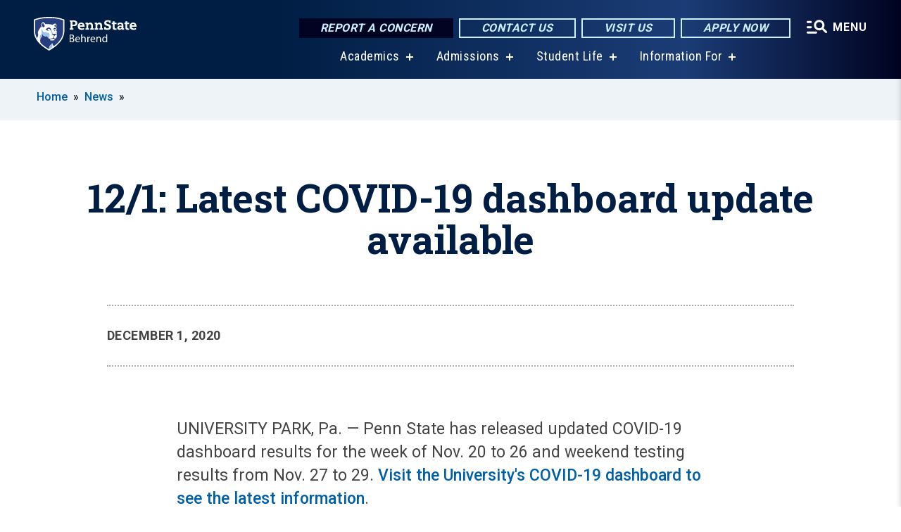

--- FILE ---
content_type: text/html; charset=UTF-8
request_url: https://behrend.psu.edu/story/55436/2020/12/01/121-latest-covid-19-dashboard-update-available
body_size: 11311
content:
<!DOCTYPE html>
<html  lang="en" dir="ltr" prefix="content: http://purl.org/rss/1.0/modules/content/  dc: http://purl.org/dc/terms/  foaf: http://xmlns.com/foaf/0.1/  og: http://ogp.me/ns#  rdfs: http://www.w3.org/2000/01/rdf-schema#  schema: http://schema.org/  sioc: http://rdfs.org/sioc/ns#  sioct: http://rdfs.org/sioc/types#  skos: http://www.w3.org/2004/02/skos/core#  xsd: http://www.w3.org/2001/XMLSchema# ">
  <head>
    <meta charset="utf-8" />
<meta name="description" content="Penn State has released updated COVID-19 dashboard results for the week of Nov. 20 to 26 and weekend testing results from Nov. 27 to 29." />
<meta name="abstract" content="Penn State has released updated COVID-19 dashboard results for the week of Nov. 20 to 26 and weekend testing results from Nov. 27 to 29." />
<link rel="canonical" href="https://behrend.psu.edu/story/55436/2020/12/01/121-latest-covid-19-dashboard-update-available" />
<link rel="shortlink" href="https://behrend.psu.edu/node/55436" />
<meta property="og:site_name" content="Penn State Behrend" />
<meta property="og:type" content="article" />
<meta property="og:url" content="https://behrend.psu.edu/story/55436/2020/12/01/121-latest-covid-19-dashboard-update-available" />
<meta property="og:title" content="12/1: Latest COVID-19 dashboard update available" />
<meta name="Generator" content="Drupal 10 (https://www.drupal.org)" />
<meta name="MobileOptimized" content="width" />
<meta name="HandheldFriendly" content="true" />
<meta name="viewport" content="width=device-width, initial-scale=1.0" />
<link rel="icon" href="/profiles/psucampus/themes/psu_sub/favicon.ico" type="image/vnd.microsoft.icon" />

    <title>12/1: Latest COVID-19 dashboard update available | Penn State Behrend</title>
    <link rel="stylesheet" media="all" href="/sites/behrend/files/css/css_TVfIzvhMeUzcA281ovV2cMyGgQsdjSUT-osY8v7ZXqo.css?delta=0&amp;language=en&amp;theme=psu_sub&amp;include=eJxlj0kOwjAMRS9UyIqbILG0nNSNogyObJeK2zO2FLH77_lLtj2zqQl2NwlWWljyEDKNyVhO0MscU4OOIUNqIzUDXzhkt4chMsdCEJTcOz7SBY2kovxMG3911zlg7bPCug4MfSF1K5-feCzJ77qRHrdeyW3m8DGvnt7UqDqPSsNCfmKp4LcH_8wdjTxkYw" />
<link rel="stylesheet" media="all" href="/sites/behrend/files/css/css_mXeg0PbWZDj-dOx_wGBfIOxG8PT2IPLxaKMrcHvnjQ0.css?delta=1&amp;language=en&amp;theme=psu_sub&amp;include=eJxlj0kOwjAMRS9UyIqbILG0nNSNogyObJeK2zO2FLH77_lLtj2zqQl2NwlWWljyEDKNyVhO0MscU4OOIUNqIzUDXzhkt4chMsdCEJTcOz7SBY2kovxMG3911zlg7bPCug4MfSF1K5-feCzJ77qRHrdeyW3m8DGvnt7UqDqPSsNCfmKp4LcH_8wdjTxkYw" />
<link rel="stylesheet" media="all" href="https://use.fontawesome.com/releases/v5.8.1/css/all.css" />

    
    <!-- Begin Google fonts -->
    <link href="//fonts.googleapis.com/css2?family=Roboto+Condensed:ital,wght@0,400;0,700;1,400;1,700&amp;family=Roboto+Slab:wght@100;300;400;500;700&amp;family=Roboto:wght@400;500;700;900&amp;family=Open+Sans:ital,wght@0,300;0,400;0,600;0,700;0,800;1,300;1,400;1,600;1,700;1,800" rel="stylesheet" />
    <!-- End Google fonts -->
    <!-- Google Tag Manager -->
    <script>(function(w,d,s,l,i){w[l]=w[l]||[];w[l].push({'gtm.start':
    new Date().getTime(),event:'gtm.js'});var f=d.getElementsByTagName(s)[0],
    j=d.createElement(s),dl=l!='dataLayer'?'&l='+l:'';j.async=true;j.src=
    '//www.googletagmanager.com/gtm.js?id='+i+dl;f.parentNode.insertBefore(j,f);
    })(window,document,'script','dataLayer','GTM-5CXSN6');</script>
    <!-- End Google Tag Manager -->
  </head>
  <body class="path-node page-node-type-news-article has-glyphicons">
    <!-- Google Tag Manager (noscript) -->
    <noscript><iframe src="//www.googletagmanager.com/ns.html?id=GTM-5CXSN6"
    height="0" width="0" style="display:none;visibility:hidden"></iframe></noscript>
    <!-- End Google Tag Manager (noscript) -->
    <nav id="skip-link" aria-label="skip-link">
      <a href="#main-content" class="visually-hidden focusable skip-link">
        Skip to main content
      </a>
    </nav>
    
      <div class="dialog-off-canvas-main-canvas" data-off-canvas-main-canvas>
    
      <header>
    <div class="overlay"></div>
    <div class="header-wrap">
      <div id="alerts-wrap">
      </div>
      <nav id="navigation">
        <div class="container-psu-main">
          <div class="brand" id="brand">
            <a href="/" class="header-logo">
              <img src="/sites/behrend/files/logos/PSU_EBO_RGB_2C.svg" alt="Penn State Behrend" title="" id="header-logo">
            </a>
            <div class="header-buttons">
              <div class="btn-wrap">
                <a href="https://universityethics.psu.edu/reporting-at-penn-state" class="button hotline-button">Report a Concern</a>
                                    
        <a href="/about-the-college/people-and-departments" class="button gradient-button cta-button">Contact Us</a>
        <a href="/admission/visit-behrend-overview" class="button gradient-button cta-button">Visit Us</a>
        <a href="/admissions-financial-aid/apply" class="button gradient-button cta-button">Apply Now</a>
  


                                <div class="more-menu-buttons">
                  <button class="hamburger hamburger--arrow-r open-dialog" type="button">
                    <span class="hamburger-box">
                      <svg role="img" aria-label="Expand menu" viewBox="0 0 24 24" xmlns="http://www.w3.org/2000/svg" xmlns:xlink="http://www.w3.org/1999/xlink"><title id="Icon-navSearch-:R4qlnaja:">navSearch icon</title><path fill="#fff" d="M3.02171 18.2822C2.73223 18.2822 2.48957 18.1843 2.29374 17.9885C2.09791 17.7927 2 17.55 2 17.2605C2 16.9711 2.09791 16.7284 2.29374 16.5326C2.48957 16.3367 2.73223 16.2388 3.02171 16.2388H11.1954C11.4849 16.2388 11.7275 16.3367 11.9234 16.5326C12.1192 16.7284 12.2171 16.9711 12.2171 17.2605C12.2171 17.55 12.1192 17.7927 11.9234 17.9885C11.7275 18.1843 11.4849 18.2822 11.1954 18.2822H3.02171ZM3.02171 13.1737C2.73223 13.1737 2.48957 13.0758 2.29374 12.8799C2.09791 12.6841 2 12.4415 2 12.152C2 11.8625 2.09791 11.6198 2.29374 11.424C2.48957 11.2282 2.73223 11.1303 3.02171 11.1303H6.08685C6.37633 11.1303 6.61899 11.2282 6.81482 11.424C7.01064 11.6198 7.10856 11.8625 7.10856 12.152C7.10856 12.4415 7.01064 12.6841 6.81482 12.8799C6.61899 13.0758 6.37633 13.1737 6.08685 13.1737H3.02171ZM3.02171 8.06513C2.73223 8.06513 2.48957 7.96722 2.29374 7.77139C2.09791 7.57556 2 7.33291 2 7.04342C2 6.75394 2.09791 6.51128 2.29374 6.31545C2.48957 6.11963 2.73223 6.02171 3.02171 6.02171H6.08685C6.37633 6.02171 6.61899 6.11963 6.81482 6.31545C7.01064 6.51128 7.10856 6.75394 7.10856 7.04342C7.10856 7.33291 7.01064 7.57556 6.81482 7.77139C6.61899 7.96722 6.37633 8.06513 6.08685 8.06513H3.02171ZM14.2605 15.2171C12.8472 15.2171 11.6424 14.719 10.6462 13.7229C9.65006 12.7267 9.15198 11.5219 9.15198 10.1086C9.15198 8.69519 9.65006 7.49042 10.6462 6.49425C11.6424 5.49808 12.8472 5 14.2605 5C15.6739 5 16.8787 5.49808 17.8748 6.49425C18.871 7.49042 19.3691 8.69519 19.3691 10.1086C19.3691 10.6024 19.2967 11.092 19.152 11.5773C19.0072 12.0626 18.7901 12.5096 18.5006 12.9183L21.719 16.1367C21.9063 16.324 22 16.5624 22 16.8519C22 17.1413 21.9063 17.3797 21.719 17.567C21.5317 17.7544 21.2933 17.848 21.0038 17.848C20.7143 17.848 20.4759 17.7544 20.2886 17.567L17.0702 14.3487C16.6616 14.6381 16.2146 14.8553 15.7292 15C15.2439 15.1447 14.7544 15.2171 14.2605 15.2171ZM14.2605 13.1737C15.112 13.1737 15.8357 12.8757 16.4317 12.2797C17.0277 11.6837 17.3257 10.96 17.3257 10.1086C17.3257 9.25713 17.0277 8.53342 16.4317 7.93742C15.8357 7.34142 15.112 7.04342 14.2605 7.04342C13.4091 7.04342 12.6854 7.34142 12.0894 7.93742C11.4934 8.53342 11.1954 9.25713 11.1954 10.1086C11.1954 10.96 11.4934 11.6837 12.0894 12.2797C12.6854 12.8757 13.4091 13.1737 14.2605 13.1737Z"></path></svg>
                    </span>
                    <span class="more-text">MENU</span>
                  </button>
                </div>
              </div>
            </div>
                              <ul class="main-nav">
          <li class="has-submenu title-xx-small">
            <a href="/academics" data-drupal-link-system-path="node/26529">Academics</a>
              <div class="dropdown-content">
          <div class="submenu-links">
            <ul>
                                      <li class="menu_link title-xx-small">
                                <a href="/academics/academic-programs/majors-minors" data-drupal-link-system-path="node/24420">Majors and Minors</a>
              </li>
                                      <li class="menu_link title-xx-small">
                                <a href="/graduate-programs" data-drupal-link-system-path="node/56546">Graduate Programs</a>
              </li>
                                      <li class="menu_link title-xx-small">
                                <a href="/academics/academic-programs/open-lab-student-experience" data-drupal-link-system-path="node/31386">Open Lab Learning</a>
              </li>
                                      <li class="menu_link title-xx-small">
                                <a href="/research" data-drupal-link-system-path="node/54396">Research Opportunities</a>
              </li>
                                      <li class="menu_link title-xx-small">
                                <a href="/school-of-business" data-drupal-link-system-path="node/26484">Black School of Business</a>
              </li>
                                      <li class="menu_link title-xx-small">
                                <a href="/school-of-engineering" data-drupal-link-system-path="node/26512">School of Engineering</a>
              </li>
                                      <li class="menu_link title-xx-small">
                                <a href="/school-of-humanities-social-sciences" data-drupal-link-system-path="node/26475">School of Humanities and Social Sciences</a>
              </li>
                                      <li class="menu_link title-xx-small">
                                <a href="/school-of-science" data-drupal-link-system-path="node/26502">School of Science</a>
              </li>
                                      <li class="menu_link title-xx-small">
                                <a href="/school-of-science/academic-programs/nursing" data-drupal-link-system-path="node/26072">Nursing Program</a>
              </li>
                        </ul>
          </div>
        </div>
          </li>
          <li class="has-submenu title-xx-small">
            <a href="/admission" data-drupal-link-system-path="node/26535">Admissions</a>
              <div class="dropdown-content">
          <div class="submenu-links">
            <ul>
                                      <li class="menu_link title-xx-small">
                                <a href="/about-the-college" data-drupal-link-system-path="node/67876">About Penn State Behrend</a>
              </li>
                                      <li class="menu_link title-xx-small">
                                <a href="/admissions-financial-aid/undergraduate-admissions/first-year-students" data-drupal-link-system-path="node/24492">First-Year Students</a>
              </li>
                                      <li class="menu_link title-xx-small">
                                <a href="/admissions-financial-aid/undergraduate-admissions/transfer-students" data-drupal-link-system-path="node/24491">Transfer Students</a>
              </li>
                                      <li class="menu_link title-xx-small">
                                <a href="/admissions-financial-aid/undergraduate-admissions/penn-state-behrend-welcomes-international-students" data-drupal-link-system-path="node/24359">International Students</a>
              </li>
                                      <li class="menu_link title-xx-small">
                                <a href="/admissions-financial-aid/undergraduate-admissions/change-of-campus" data-drupal-link-system-path="node/24607">Change of Campus Students</a>
              </li>
                                      <li class="menu_link title-xx-small">
                                <a href="/admissions-financial-aid/adult-admissions" data-drupal-link-system-path="node/23810">Adult Learners</a>
              </li>
                                      <li class="menu_link title-xx-small">
                                <a href="/admissions-financial-aid/graduate-programs">Graduate Students</a>
              </li>
                                      <li class="menu_link title-xx-small">
                                <a href="/admissions-financial-aid/apply" data-drupal-link-system-path="node/24493">Applying to Behrend</a>
              </li>
                                      <li class="menu_link title-xx-small">
                                <a href="/tuition-and-financial-aid" data-drupal-link-system-path="node/26543">Tuition and Financial Aid</a>
              </li>
                        </ul>
          </div>
        </div>
          </li>
          <li class="has-submenu title-xx-small">
            <a href="/student-life" data-drupal-link-system-path="node/26547">Student Life</a>
              <div class="dropdown-content">
          <div class="submenu-links">
            <ul>
                                      <li class="menu_link title-xx-small">
                                <a href="/student-life/commuter-life" data-drupal-link-system-path="node/23729">Commuter Life</a>
              </li>
                                      <li class="menu_link title-xx-small">
                                <a href="/student-life/housing-and-residence-life/residence-life" data-drupal-link-system-path="node/24585">Residence Life</a>
              </li>
                                      <li class="menu_link title-xx-small">
                                <a href="https://liveon.psu.edu/behrend/dining">Dining on Campus</a>
              </li>
                                      <li class="menu_link title-xx-small">
                                <a href="https://www.psblions.com/landing/index">Athletics and Recreation</a>
              </li>
                                      <li class="menu_link title-xx-small">
                                <a href="/student-life/student-leadership-and-involvement" data-drupal-link-system-path="node/24398">Clubs and Activities</a>
              </li>
                                      <li class="menu_link title-xx-small">
                                <a href="/student-life/educational-equity-and-diversity" data-drupal-link-system-path="node/26631">Diversity and Belonging</a>
              </li>
                                      <li class="menu_link title-xx-small">
                                <a href="/student-life/student-services" data-drupal-link-system-path="node/24037">Student Services</a>
              </li>
                                      <li class="menu_link title-xx-small">
                                <a href="/student-life/student-services/campus-safety" data-drupal-link-system-path="node/24388">Safety on Campus</a>
              </li>
                        </ul>
          </div>
        </div>
          </li>
          <li class="has-submenu title-xx-small">
            <a href="">Information For</a>
              <div class="dropdown-content">
          <div class="submenu-links">
            <ul>
                                      <li class="menu_link title-xx-small">
                                <a href="/future-students" data-drupal-link-system-path="node/26558">Future Students</a>
              </li>
                                      <li class="menu_link title-xx-small">
                                <a href="/current-students" data-drupal-link-system-path="node/26555">Current Students</a>
              </li>
                                      <li class="menu_link title-xx-small">
                                <a href="/faculty-staff" data-drupal-link-system-path="node/26560">Faculty &amp; Staff</a>
              </li>
                                      <li class="menu_link title-xx-small">
                                <a href="/alumni" data-drupal-link-system-path="node/23841">Alumni</a>
              </li>
                                      <li class="menu_link title-xx-small">
                                <a href="/giving" data-drupal-link-system-path="node/55891">Donors &amp; Friends</a>
              </li>
                                      <li class="menu_link title-xx-small">
                                <a href="/business-and-community-partners" data-drupal-link-system-path="node/26805">Business &amp; Community Partners</a>
              </li>
                                      <li class="menu_link title-xx-small">
                                <a href="/admission/visit-penn-state-behrend/directions-to-campus" data-drupal-link-system-path="node/24358">Visitors</a>
              </li>
                        </ul>
          </div>
        </div>
          </li>
    </ul>


                      </div>
        </div>
      </nav>
    </div>
        <div class="dialog full-menu-wrap" role="dialog" aria-labelledby="dialog-title" aria-describedby="dialog-description" inert>
      <div id="dialog-title" class="sr-only">Full site navigation menu</div>
      <p id="dialog-description" class="sr-only">This dialog contains the full navigation menu for this site.</p>
      <nav class="full-menu">
        <a href="/" class="full-menu-mark"><img src="/sites/behrend/files/logos/PSU_EBO_RGB_2C_M.svg" alt="Penn State Behrend" title="" /></a>
        <button class="full-menu-close close-dialog icon-cancel" aria-label="Close Navigation"><span>Close</span></button>
                  <div class="search-block-form google-cse block block-search block-search-form-block" data-drupal-selector="search-block-form" novalidate="novalidate" id="block-search-form" role="search">
  
    
        
  <form block="block-search-form" action="/search/cse" method="get" id="search-block-form" accept-charset="UTF-8" class="search-form">
    <div class="form-item js-form-item form-type-search js-form-type-search form-item-keys js-form-item-keys form-no-label form-group">
      <label for="edit-keys" class="control-label sr-only">Search</label>
  
  
  <div class="input-group"><input title="Enter the terms you wish to search for." data-drupal-selector="edit-keys" class="form-search form-control" placeholder="Search" type="search" id="edit-keys" name="keys" value="" size="10" maxlength="128" /><span class="input-group-btn"><button type="submit" value="Search" class="button js-form-submit form-submit btn-primary btn icon-only"><span class="sr-only">Search</span><span class="icon glyphicon glyphicon-search" aria-hidden="true"></span></button></span></div>

  
  
      <div id="edit-keys--description" class="description help-block">
      Enter the terms you wish to search for.
    </div>
  </div>
<div class="form-actions form-group js-form-wrapper form-wrapper" data-drupal-selector="edit-actions" id="edit-actions"></div>

    <div class="search-type clearfix">
      <fieldset>
        <legend class="element-invisible">Search type:</legend>
        <div id="search-type" class="form-radios">
          <div class="form-item form-type-radio form-item-search-type">
            <input type="radio" id="-search-type-campussite" name="search_type" value="/search/cse"
              checked class="form-radio search-type-campussite">
            <label class="option" for="-search-type-campussite">Penn State Behrend</label>
          </div>
          <div class="form-item form-type-radio form-item-search-type">
            <input type="radio" id="-search-type-campus-people" name="search_type" value="/campus-directory/results"
               class="form-radio search-type-campus-people">
            <label class="option" for="-search-type-campus-people">Campus Directory </label>
          </div>
          <div class="form-item"></div>
          <div class="form-item form-type-radio form-item-search-type">
            <input type="radio" id="-search-type-wwwpsuedu" name="search_type" value="/search/all"
               class="form-radio search-type-wwwpsuedu">
            <label class="option" for="-search-type-wwwpsuedu">Penn State (all websites)</label>
          </div>
          <div class="form-item form-type-radio form-item-search-type">
            <input type="radio" id="-search-type-people" name="search_type" value="https://directory.psu.edu/?userId="
               class="form-radio search-type-people">
            <label class="option" for="-search-type-people">Penn State Directory </label>
          </div>
        </div>
      </fieldset>
    </div>
  </form>

  </div>

                <div class="cta-container">
          <div class="wrap-cta">
            <a href="https://universityethics.psu.edu/reporting-at-penn-state" class="button hotline-button">Report a Concern</a>
                          
        <a href="/about-the-college/people-and-departments" class="button gradient-button cta-button">Contact Us</a>
        <a href="/admission/visit-behrend-overview" class="button gradient-button cta-button">Visit Us</a>
        <a href="/admissions-financial-aid/apply" class="button gradient-button cta-button">Apply Now</a>
  


                      </div>
        </div>
                      <ul class="main-nav">
          <li class="has-submenu title-small">
            <a href="/this-is-penn-state-behrend" data-drupal-link-system-path="node/26523">This is Penn State Behrend</a>
              <div class="dropdown-content">
          <div class="submenu-links">
            <ul>
                                      <li class="menu_link title-xx-small">
                                <a href="/about-the-college" data-drupal-link-system-path="node/67876">About Penn State Behrend</a>
              </li>
                                      <li class="menu_link title-xx-small">
                                <a href="/about-the-college/college-strategy/behrend-open-lab" data-drupal-link-system-path="node/57441">Behrend as an Open Lab</a>
              </li>
                                      <li class="menu_link title-xx-small">
                                <a href="/about-the-college/behrend-best-value" data-drupal-link-system-path="node/69476">Behrend: A Best Value</a>
              </li>
                                      <li class="menu_link title-xx-small">
                                <a href="/about-the-college/college-strategy/vision-behrend-graduate" data-drupal-link-system-path="node/46286">Vision of a Behrend Graduate</a>
              </li>
                                      <li class="menu_link title-xx-small">
                                <a href="/news-events/calendars" data-drupal-link-system-path="node/23706">College Calendars</a>
              </li>
                                      <li class="menu_link title-xx-small">
                                <a href="/about-the-college/college-leadership" data-drupal-link-system-path="node/24608">College Leadership</a>
              </li>
                                      <li class="menu_link title-xx-small">
                                <a href="/about-the-college/people-and-departments" data-drupal-link-system-path="node/23187">People and Departments</a>
              </li>
                                      <li class="menu_link title-xx-small">
                                <a href="/admission/visit-penn-state-behrend" data-drupal-link-system-path="node/30856">Visit Behrend</a>
              </li>
                                      <li class="menu_link title-xx-small">
                                <a href="/giving" data-drupal-link-system-path="node/55891">Give to Behrend</a>
              </li>
                        </ul>
          </div>
        </div>
          </li>
          <li class="has-submenu title-small">
            <a href="/academics" data-drupal-link-system-path="node/26529">Academics</a>
              <div class="dropdown-content">
          <div class="submenu-links">
            <ul>
                                      <li class="menu_link title-xx-small">
                                <a href="/academics/academic-programs/majors-minors" data-drupal-link-system-path="node/24420">Majors and Minors</a>
              </li>
                                      <li class="menu_link title-xx-small">
                                <a href="/academics/academic-services/academic-advising/division-of-undergraduate-studies" data-drupal-link-system-path="node/22514">Exploratory (Undeclared)</a>
              </li>
                                      <li class="menu_link title-xx-small">
                                <a href="/academics/academic-services/adult" data-drupal-link-system-path="node/24575">Adult Learner Programs</a>
              </li>
                                      <li class="menu_link title-xx-small">
                                <a href="/graduate-programs" data-drupal-link-system-path="node/56546">Graduate Programs</a>
              </li>
                                      <li class="menu_link title-xx-small">
                                <a href="/academics/academic-services/academic-advising" data-drupal-link-system-path="node/34022">Academic Advising</a>
              </li>
                                      <li class="menu_link title-xx-small">
                                <a href="/academics/academic-services/career-services" data-drupal-link-system-path="node/68966">Career Services</a>
              </li>
                                      <li class="menu_link title-xx-small">
                                <a href="/academics/academic-services/college-registrar" data-drupal-link-system-path="node/23945">College Registrar</a>
              </li>
                        </ul>
          </div>
        </div>
          </li>
          <li class="has-submenu title-small">
            <a href="/admission" data-drupal-link-system-path="node/26535">Admissions and Aid</a>
              <div class="dropdown-content">
          <div class="submenu-links">
            <ul>
                                      <li class="menu_link title-xx-small">
                                <a href="/about-the-college/at-a-glance" data-drupal-link-system-path="node/24360">Penn State Behrend At A Glance</a>
              </li>
                                      <li class="menu_link title-xx-small">
                                <a href="/admission/undergraduate-admissions" data-drupal-link-system-path="node/23809">Undergraduate Admissions</a>
              </li>
                                      <li class="menu_link title-xx-small">
                                <a href="/graduate-programs/contact-graduate-admissions" data-drupal-link-system-path="node/56636">Graduate Admissions</a>
              </li>
                                      <li class="menu_link title-xx-small">
                                <a href="/admission/visit-behrend-overview" data-drupal-link-system-path="node/24597">Visiting Behrend</a>
              </li>
                                      <li class="menu_link title-xx-small">
                                <a href="/admissions-financial-aid/apply" data-drupal-link-system-path="node/24493">Applying to Behrend</a>
              </li>
                                      <li class="menu_link title-xx-small">
                                <a href="/tuition-and-financial-aid" data-drupal-link-system-path="node/26543">Tuition and Financial Aid</a>
              </li>
                        </ul>
          </div>
        </div>
          </li>
          <li class="has-submenu title-small">
            <a href="/student-life" data-drupal-link-system-path="node/26547">Student Life</a>
              <div class="dropdown-content">
          <div class="submenu-links">
            <ul>
                                      <li class="menu_link title-xx-small">
                                <a href="/student-life/housing-and-residence-life/on-campus-housing" data-drupal-link-system-path="node/33895">On-Campus Housing</a>
              </li>
                                      <li class="menu_link title-xx-small">
                                <a href="/student-life/commuter-life/off-campus-housing" data-drupal-link-system-path="node/24287">Off-Campus Housing</a>
              </li>
                                      <li class="menu_link title-xx-small">
                                <a href="/student-life/commuter-life" data-drupal-link-system-path="node/23729">Commuter Resources</a>
              </li>
                                      <li class="menu_link title-xx-small">
                                <a href="https://liveon.psu.edu/behrend/dining">Dining on Campus</a>
              </li>
                                      <li class="menu_link title-xx-small">
                                <a href="https://www.psblions.com/information/intramurals-facilities/Facilities">Fitness and Recreation</a>
              </li>
                                      <li class="menu_link title-xx-small">
                                <a href="/student-life/student-leadership-and-involvement" data-drupal-link-system-path="node/24398">Student Activities</a>
              </li>
                                      <li class="menu_link title-xx-small">
                                <a href="/student-life/student-services/campus-safety" data-drupal-link-system-path="node/24388">Safety on Campus</a>
              </li>
                        </ul>
          </div>
        </div>
          </li>
          <li class="nobtn title-small">
            <a href="https://www.psblions.com" target="_blank">Athletics</a>
          </li>
          <li class="has-submenu title-small">
            <a href="/research-outreach" data-drupal-link-system-path="node/26732">Research and Outreach</a>
              <div class="dropdown-content">
          <div class="submenu-links">
            <ul>
                                      <li class="menu_link title-xx-small">
                                <a href="/research" data-drupal-link-system-path="node/54396">Research</a>
              </li>
                                      <li class="menu_link title-xx-small">
                                <a href="/research-outreach/faculty-research" data-drupal-link-system-path="node/24368">Faculty Research</a>
              </li>
                                      <li class="menu_link title-xx-small">
                                <a href="/research-outreach/student-research" data-drupal-link-system-path="node/24550">Student Research</a>
              </li>
                                      <li class="menu_link title-xx-small">
                                <a href="/outreach" data-drupal-link-system-path="node/54401">Outreach</a>
              </li>
                                      <li class="menu_link title-xx-small">
                                <a href="/research-outreach/ignite-erie/innovation-commons" data-drupal-link-system-path="node/24262">James R. Meehl Innovation Commons</a>
              </li>
                                      <li class="menu_link title-xx-small">
                                <a href="https://knowledgepark.psu.edu/">Knowledge Park</a>
              </li>
                                      <li class="menu_link title-xx-small">
                                <a href="/research-outreach/youth-education-outreach" data-drupal-link-system-path="node/41806">K-12 Education Outreach</a>
              </li>
                                      <li class="menu_link title-xx-small">
                                <a href="https://seagrant.psu.edu/">Pennsylvania Sea Grant</a>
              </li>
                        </ul>
          </div>
        </div>
          </li>
    </ul>


                <div class="links-menus">
          <div class="audience-menu">
                                      <h4 class="title-xx-small">Find Information For:</h4>
                
              <ul block="block-psu-sub-information-menu" class="menu">
              <li class="title-small">
        <a href="/future-students" data-drupal-link-system-path="node/26558">Future Students</a>
              </li>
          <li class="title-small">
        <a href="/current-students" data-drupal-link-system-path="node/26555">Current Students</a>
              </li>
          <li class="title-small">
        <a href="/faculty-staff" data-drupal-link-system-path="node/26560">Faculty &amp; Staff</a>
              </li>
          <li class="title-small">
        <a href="/alumni" data-drupal-link-system-path="node/23841">Alumni</a>
              </li>
          <li class="title-small">
        <a href="/giving" data-drupal-link-system-path="node/55891">Donors &amp; Friends</a>
              </li>
          <li class="title-small">
        <a href="/business-and-community-partners" data-drupal-link-system-path="node/26805">Business &amp; Community Partners</a>
              </li>
          <li class="title-small">
        <a href="/admission/visit-penn-state-behrend/directions-to-campus" data-drupal-link-system-path="node/24358">Visitors</a>
              </li>
        </ul>
  



                      </div>
          <div class="helpful-links-menu">
                                      <h4 class="title-xx-small">Helpful Links</h4>
                
              <ul block="block-psu-sub-helpful-links-menu" class="menu">
              <li class="title-x-small">
        <a href="https://behrend.psu.edu/map">Campus Map</a>
              </li>
          <li class="title-x-small">
        <a href="https://www.youvisit.com/tour/psueriebehrend?pl=v">Virtual Campus Tour</a>
              </li>
          <li class="title-x-small">
        <a href="/admission/visit-penn-state-behrend/directions-to-campus" data-drupal-link-system-path="node/24358">Directions to Campus</a>
              </li>
          <li class="title-x-small">
        <a href="/general-services/parking" data-drupal-link-system-path="node/24285">Parking on Campus</a>
              </li>
          <li class="title-x-small">
        <a href="/student-life/student-services/campus-safety" data-drupal-link-system-path="node/24388">Safety on Campus</a>
              </li>
          <li class="title-x-small">
        <a href="https://behrendblog.com/">Behrend Blog</a>
              </li>
          <li class="title-x-small">
        <a href="/news-events/calendars" data-drupal-link-system-path="node/23706">Calendars</a>
              </li>
          <li class="title-x-small">
        <a href="/about-the-college/people-and-departments" data-drupal-link-system-path="node/23187">Directories</a>
              </li>
        </ul>
  



                      </div>
        </div>
        <div class="social-menu">
                                <h4 class="title-x-small">Connect With Us</h4>
            <section id="block-header-social-media-block" class="block block-psucampus-core block-social-media-block clearfix">
  
    

      <div class="content social-icon-wrapper"><ul class="social-share-list"><li class="social-share-list__item"><a href="https://www.facebook.com/pennstatebehrend" class="prototype-icon prototype-icon-social-facebook" title="Facebook"><span class="social-icon-text">Facebook</span></a></li><li class="social-share-list__item"><a href="https://www.instagram.com/psbehrend" class="prototype-icon prototype-icon-social-instagram" title="Instagram"><span class="social-icon-text">Instagram</span></a></li><li class="social-share-list__item"><a href="https://www.linkedin.com/school/pennstatebehrend/" class="prototype-icon prototype-icon-social-linkedin" title="LinkedIn"><span class="social-icon-text">LinkedIn</span></a></li><li class="social-share-list__item"><a href="https://www.tiktok.com/@psbehrend" class="prototype-icon prototype-icon-social-tiktok" title="TikTok"><img src="https://behrend.psu.edu/profiles/psucampus/themes/psu_sub/images/tiktok.svg" class="svg tiktok" alt="TikTok" /><span class="social-icon-text">TikTok</span></a></li><li class="social-share-list__item"><a href="https://www.youtube.com/PennStateBehrend1" class="prototype-icon prototype-icon-social-youtube" title="YouTube"><span class="social-icon-text">YouTube</span></a></li></ul></div>
  </section>


                  </div>
      </nav>
    </div>
      </header>
  
  <section id="preface-outer-wrapper" class="outer-wrapper clearfix" role="main" aria-label="features">
    <div id="preface-layout" class="preface-layout inner-wrapper clearfix">
      <div id="preface-first" class="region--preface-first">
          <div class="region region-preface-first">
    <section id="block-psu-sub-breadcrumbs" class="block block-system block-system-breadcrumb-block">
        <ol class="breadcrumb">
          <li >
                  <a href="/">Home</a>
              </li>
          <li >
                  <a href="/news">News</a>
              </li>
      </ol>

  </section>


  </div>

      </div>
    </div>
  </section>
  



    
  <div role="main" class="main-container container js-quickedit-main-content">
    <div id="main-layout" class="main-layout inner-wrapper clearfix">
      <div class="row main-layout-row">
                                              <div class="col-sm-12 no-sidebars" id="heading">
                <div class="region region-header">
    <div data-drupal-messages-fallback class="hidden"></div>
  <div id="page-title-wrapper" role="main" aria-label="title">
  
      <h1 class="page-header">
<span>12/1: Latest COVID-19 dashboard update available</span>
</h1>
    
</div>


  </div>

            </div>
                  
                        
        <section class="col-sm-12 no-sidebars">

                                              
                      
                                <a id="main-content"></a>
              <div class="region region-content">
      <article about="/story/55436/2020/12/01/121-latest-covid-19-dashboard-update-available" class="node news-article node-news-article full clearfix">

  
  
  <div class="content">
    
<div  class="field group-dateline">
    <span class="post-date">December 1, 2020</span>
  </div>
            <div class="field field--name-body field--type-text-with-summary field--label-hidden field--item"><p>UNIVERSITY PARK, Pa. — Penn State has released updated COVID-19 dashboard results for the week of Nov. 20 to 26 and weekend testing results from Nov. 27 to 29. <a href="https://app.powerbi.com/view?r=eyJrIjoiMDFhMzI2YzQtNmQwNC00YjgzLWFjMzAtZmFlNGQyZGZiZGJhIiwidCI6IjdjZjQ4ZDQ1LTNkZGItNDM4OS1hOWMxLWMxMTU1MjZlYjUyZSIsImMiOjF9" target="_blank" title="Original URL: https://app.powerbi.com/view?r=eyJrIjoiMDFhMzI2YzQtNmQwNC00YjgzLWFjMzAtZmFlNGQyZGZiZGJhIiwidCI6IjdjZjQ4ZDQ1LTNkZGItNDM4OS1hOWMxLWMxMTU1MjZlYjUyZSIsImMiOjF9. Click or tap if you trust this link.">Visit the University's COVID-19 dashboard to see the latest information</a>.</p>
<p>The University’s random testing program ended for the fall semester with the conclusion of in-person classes on Nov. 20. Information about available virus testing options at University Park and all other Penn State locations through Jan. 18 is available on the <a href="https://virusinfo.psu.edu/return-home#virustesting">University’s official coronavirus information website</a>.</p>
<p>The dashboard will continue to be updated on Tuesdays and Fridays through the end of the fall semester with the latest student and employee testing numbers for each campus.</p>
</div>
      
  </div>

</article>


  </div>

                  </section>

                
                      </div>
    </div>
  </div>

  <section id="postscript-outer-wrapper" class="outer-wrapper clearfix" role="complementary" aria-label="postscript features">
    <div id="postscript-layout" class="postscript-layout inner-wrapper clearfix">
      <div id="postscript-first" class="region--postscript-first">
          <div class="region region-postscript-first">
    <section id="block-content-tags" class="block block-psucampus-core block-content-tags clearfix">
  
      <h2 class="block-title">Tags</h2>
    

      <ul class="terms-links-container clearfix"><li class="social-bar__item"><a href="/topics/campus-life" class="term-link" title="Content tagged with Campus Life" hreflang="en">Campus Life</a></li><li class="social-bar__item"><a href="/topics/health-and-safety" class="term-link" title="Content tagged with Health and Safety" hreflang="en">Health and Safety</a></li><li class="social-bar__item"><a href="/tags/dashboard-updates" class="term-link" title="Content tagged with Dashboard updates" hreflang="en">Dashboard updates</a></li><li class="social-bar__item"><a href="/tags/coronavirus" class="term-link" title="Content tagged with coronavirus" hreflang="en">coronavirus</a></li></ul>
  </section>

<section id="block-related-content-teaser" class="block block-psucampus-core block-related-content-teaser-block clearfix">
  
      <h2 class="block-title">Related Content</h2>
    

      <div class="content count-6 form-group"><article about="/story/55571/2020/12/08/128-latest-covid-19-dashboard-update-available" class="node news-article node-news-article teaser-condensed node-teaser">

  <div class="content">
    <a href="/story/55571/2020/12/08/128-latest-covid-19-dashboard-update-available">
      <div class="field-type-image">
            </div>
              
                  <h2 class="node-title">
            
<span>12/8: Latest COVID-19 dashboard update available</span>

          </h2>
                
          </a>
  </div>


</article>
<article about="/story/55531/2020/12/04/124-latest-covid-19-dashboard-update-available" class="node news-article node-news-article teaser-condensed node-teaser">

  <div class="content">
    <a href="/story/55531/2020/12/04/124-latest-covid-19-dashboard-update-available">
      <div class="field-type-image">
            </div>
              
                  <h2 class="node-title">
            
<span>12/4: Latest COVID-19 dashboard update available</span>

          </h2>
                
          </a>
  </div>


</article>
<article about="/story/55376/2020/11/24/1124-covid-19-dashboard-updated-results-departure-weekend-testing" class="node news-article node-news-article teaser-condensed node-teaser">

  <div class="content">
    <a href="/story/55376/2020/11/24/1124-covid-19-dashboard-updated-results-departure-weekend-testing">
      <div class="field-type-image">
                <img src="/sites/behrend/files/styles/teaser_thumbnail/public/old20main-960x50020news20banner.jpg?itok=kTycRk52" width="780" height="439" alt="Old Main Bell Tower against Blue and White Sky" loading="lazy" typeof="foaf:Image" class="img-responsive" />



            </div>
              
                  <h2 class="node-title">
            
<span>11/24: COVID-19 dashboard updated with results from departure, weekend testing</span>

          </h2>
                
          </a>
  </div>


</article>
<article about="/story/55316/2020/11/20/1120-covid-19-dashboard-updated-person-portion-fall-semester-ends" class="node news-article node-news-article teaser-condensed node-teaser">

  <div class="content">
    <a href="/story/55316/2020/11/20/1120-covid-19-dashboard-updated-person-portion-fall-semester-ends">
      <div class="field-type-image">
                <img src="/sites/behrend/files/styles/teaser_thumbnail/public/penn20state20pillar20hub.jpg?itok=V8Q8NNZY" width="780" height="439" alt="The Pennsylvania State University seal in back of the HUB" loading="lazy" typeof="foaf:Image" class="img-responsive" />



            </div>
              
                  <h2 class="node-title">
            
<span>11/20: COVID-19 dashboard updated as in-person portion of fall semester ends</span>

          </h2>
                
          </a>
  </div>


</article>
<article about="/story/55231/2020/11/17/1117-covid-19-dashboard-updated-preliminary-results-weekend-testing" class="node news-article node-news-article teaser-condensed node-teaser">

  <div class="content">
    <a href="/story/55231/2020/11/17/1117-covid-19-dashboard-updated-preliminary-results-weekend-testing">
      <div class="field-type-image">
                <img src="/sites/behrend/files/styles/teaser_thumbnail/public/05720-20walkway20to20west20halls20quad20-20201510212020by20ann20taylor-schmidt20.jpg?itok=24Y9GQOn" width="780" height="439" alt="Walkway to West Halls Quad at Penn State University Park in Autumn" loading="lazy" typeof="foaf:Image" class="img-responsive" />



            </div>
              
                  <h2 class="node-title">
            
<span>11/17: COVID-19 dashboard updated with preliminary results from weekend testing</span>

          </h2>
                
          </a>
  </div>


</article>
<article about="/story/55166/2020/11/12/1113-latest-covid-19-dashboard-update-shows-slight-increase-active-cases" class="node news-article node-news-article teaser-condensed node-teaser">

  <div class="content">
    <a href="/story/55166/2020/11/12/1113-latest-covid-19-dashboard-update-shows-slight-increase-active-cases">
      <div class="field-type-image">
                <img src="/sites/behrend/files/styles/teaser_thumbnail/public/nittany-lion-pillar_1.jpg?itok=hOw95gWb" width="780" height="439" alt="Pillar in back of HUB" loading="lazy" typeof="foaf:Image" class="img-responsive" />



            </div>
              
                  <h2 class="node-title">
            
<span>11/13: Latest COVID-19 dashboard update shows slight increase in active cases</span>

          </h2>
                
          </a>
  </div>


</article>
</div>

  </section>


  </div>

      </div>
    </div>
  </section>

<footer id="footer-outer-wrapper" role="contentinfo">
  <div id="footer-layout-main" class="footer-layout inner-wrapper clearfix">
    <div id="footer-main" class="footer region--footer">
      <div class="footer-campus-data">
        <div class="map">
                      <a href="/" id="footer-campus-map" class="footer-campus-map">
              <img src="/sites/behrend/files/logos/Behrendfootermap.png" alt="Pennsylvania map showing Penn State&#039;s campuses with Penn State Behrend highlighted" title="" />
            </a>
                  </div>
        <div class="site-slogan body-x-small">
          <h3 class="org-name title-small">Penn State Behrend</h3>
          Penn State Erie, The Behrend College,&nbsp;offers the learning opportunities of a major research university in a welcoming, student-centered campus environment.

        </div>
        <div class="social">
                      <section id="block-social-media-block" class="block block-psucampus-core block-social-media-block clearfix">
  
    

      <div class="content social-icon-wrapper"><ul class="social-share-list"><li class="social-share-list__item"><a href="https://www.facebook.com/pennstatebehrend" class="prototype-icon prototype-icon-social-facebook" title="Facebook"><span class="social-icon-text">Facebook</span></a></li><li class="social-share-list__item"><a href="https://www.instagram.com/psbehrend" class="prototype-icon prototype-icon-social-instagram" title="Instagram"><span class="social-icon-text">Instagram</span></a></li><li class="social-share-list__item"><a href="https://www.linkedin.com/school/pennstatebehrend/" class="prototype-icon prototype-icon-social-linkedin" title="LinkedIn"><span class="social-icon-text">LinkedIn</span></a></li><li class="social-share-list__item"><a href="https://www.tiktok.com/@psbehrend" class="prototype-icon prototype-icon-social-tiktok" title="TikTok"><img src="https://behrend.psu.edu/profiles/psucampus/themes/psu_sub/images/tiktok.svg" class="svg tiktok" alt="TikTok" /><span class="social-icon-text">TikTok</span></a></li><li class="social-share-list__item"><a href="https://www.youtube.com/PennStateBehrend1" class="prototype-icon prototype-icon-social-youtube" title="YouTube"><span class="social-icon-text">YouTube</span></a></li></ul></div>
  </section>


                  </div>
        <div class="cta-container">
          <div class="wrap-cta">
                          
        <a href="/about-the-college/people-and-departments" class="button gradient-button cta-button">Contact Us</a>
        <a href="/admission/visit-behrend-overview" class="button gradient-button cta-button">Visit Us</a>
        <a href="/admissions-financial-aid/apply" class="button gradient-button cta-button">Apply Now</a>
  


                      </div>
        </div>
      </div>
      <div class="footer-menu">
                          <ul class="menu">
          <li class="title-x-small">
                <a href="/this-is-penn-state-behrend" data-drupal-link-system-path="node/26523">This is Penn State Behrend</a>
                  <ul inert>
                      <li class="title-xx-small">
                            <a href="/about-the-college/at-a-glance" data-drupal-link-system-path="node/24360">Behrend At A Glance</a>
            </li>
                      <li class="title-xx-small">
                            <a href="/about-the-college/college-strategy/vision-behrend-graduate" data-drupal-link-system-path="node/46286">Vision of a Behrend Graduate</a>
            </li>
                      <li class="title-xx-small">
                            <a href="/news-events/calendars" data-drupal-link-system-path="node/23706">College Calendars</a>
            </li>
                      <li class="title-xx-small">
                            <a href="/about-the-college/college-history" data-drupal-link-system-path="node/23888">College History</a>
            </li>
                      <li class="title-xx-small">
                            <a href="/about-the-college/college-leadership" data-drupal-link-system-path="node/24608">College Leadership</a>
            </li>
                      <li class="title-xx-small">
                            <a href="/about-the-college/college-strategy" data-drupal-link-system-path="node/23994">College Strategy</a>
            </li>
                      <li class="title-xx-small">
                            <a href="/general-services/human-resources" data-drupal-link-system-path="node/24460">Employment</a>
            </li>
                      <li class="title-xx-small">
                            <a href="/about-the-college/people-and-departments" data-drupal-link-system-path="node/23187">People and Departments</a>
            </li>
                    </ul>
              </li>
          <li class="title-x-small">
                <a href="/academics" data-drupal-link-system-path="node/26529">Academics</a>
                  <ul inert>
                      <li class="title-xx-small">
                            <a href="/academics/academic-programs/majors-minors" data-drupal-link-system-path="node/24420">Majors and Minors</a>
            </li>
                      <li class="title-xx-small">
                            <a href="/graduate-programs" data-drupal-link-system-path="node/56546">Graduate Programs</a>
            </li>
                      <li class="title-xx-small">
                            <a href="/academics/academic-services/academic-advising" data-drupal-link-system-path="node/34022">Academic Advising</a>
            </li>
                      <li class="title-xx-small">
                            <a href="https://psu.bncollege.com/shop/psu-erie/home" target="_blank">Bookstore</a>
            </li>
                      <li class="title-xx-small">
                            <a href="/academics/academic-services/career-services" data-drupal-link-system-path="node/68966">Career Services</a>
            </li>
                      <li class="title-xx-small">
                            <a href="/academics/academic-services/center-for-learning-excellence" data-drupal-link-system-path="node/60376">Center for Learning Excellence</a>
            </li>
                      <li class="title-xx-small">
                            <a href="/academics/academic-services/college-registrar" data-drupal-link-system-path="node/23945">College Registrar</a>
            </li>
                      <li class="title-xx-small">
                            <a href="https://libraries.psu.edu/erie" target="_blank">Lilley Library</a>
            </li>
                      <li class="title-xx-small">
                            <a href="/academics/academic-services/student-success" data-drupal-link-system-path="node/23822">Student Success</a>
            </li>
                      <li class="title-xx-small">
                            <a href="/academics/academic-programs/study-abroad" data-drupal-link-system-path="node/24549">Study Abroad</a>
            </li>
                    </ul>
              </li>
          <li class="title-x-small">
                <a href="/admission" data-drupal-link-system-path="node/26535">Admissions</a>
                  <ul inert>
                      <li class="title-xx-small">
                            <a href="/admission/undergraduate-admissions" data-drupal-link-system-path="node/23809">Undergraduate</a>
            </li>
                      <li class="title-xx-small">
                            <a href="/graduate-programs/overview" data-drupal-link-system-path="node/24588">Graduate</a>
            </li>
                      <li class="title-xx-small">
                            <a href="/admissions-financial-aid/adult-admissions" data-drupal-link-system-path="node/23810">Adult Learners</a>
            </li>
                      <li class="title-xx-small">
                            <a href="/admissions-financial-aid/undergraduate-admissions/change-of-campus" data-drupal-link-system-path="node/24607">Change of Campus Students</a>
            </li>
                      <li class="title-xx-small">
                            <a href="/admissions-financial-aid/undergraduate-admissions/penn-state-behrend-welcomes-international-students" data-drupal-link-system-path="node/24359">International Students</a>
            </li>
                      <li class="title-xx-small">
                            <a href="/admissions-financial-aid/undergraduate-admissions/transfer-students" data-drupal-link-system-path="node/24491">Transfer Students</a>
            </li>
                      <li class="title-xx-small">
                            <a href="/admissions-financial-aid/undergraduate-admissions/veterans" data-drupal-link-system-path="node/24467">Veterans</a>
            </li>
                    </ul>
              </li>
          <li class="title-x-small">
                <a href="/research-outreach" data-drupal-link-system-path="node/26732">Research/Outreach</a>
                  <ul inert>
                      <li class="title-xx-small">
                            <a href="/research" data-drupal-link-system-path="node/54396">Research</a>
            </li>
                      <li class="title-xx-small">
                            <a href="/research-outreach/faculty-research" data-drupal-link-system-path="node/24368">Faculty Research</a>
            </li>
                      <li class="title-xx-small">
                            <a href="/research-outreach/student-research" data-drupal-link-system-path="node/24550">Student Research</a>
            </li>
                      <li class="title-xx-small">
                            <a href="/outreach" data-drupal-link-system-path="node/54401">Outreach</a>
            </li>
                      <li class="title-xx-small">
                            <a href="/community-and-workforce-programs" data-drupal-link-system-path="node/26610">Community and Workforce Programs</a>
            </li>
                      <li class="title-xx-small">
                            <a href="/research-outreach/ignite-erie/innovation-commons" data-drupal-link-system-path="node/24262">James R. Meehl Innovation Commons</a>
            </li>
                      <li class="title-xx-small">
                            <a href="http://knowledgepark.psu.edu/" target="_blank">Knowledge Park</a>
            </li>
                      <li class="title-xx-small">
                            <a href="https://seagrant.psu.edu/" target="_blank">Pennsylvania Sea Grant</a>
            </li>
                      <li class="title-xx-small">
                            <a href="/community-and-workforce-programs/business-industry/plastics" data-drupal-link-system-path="node/23646">Plastics Training Academy</a>
            </li>
                      <li class="title-xx-small">
                            <a href="/news-events/wpse-radio" data-drupal-link-system-path="node/24068">WPSE Radio</a>
            </li>
                      <li class="title-xx-small">
                            <a href="/school-of-science/programs-events/yahn-planetarium-overview" data-drupal-link-system-path="node/24517">Yahn Planetarium</a>
            </li>
                      <li class="title-xx-small">
                            <a href="/research-outreach/youth-education-outreach-overview" data-drupal-link-system-path="node/24489">Youth Outreach</a>
            </li>
                    </ul>
              </li>
        </ul>
    <ul class="menu">
          <li class="title-x-small">
                <a href="/student-life" data-drupal-link-system-path="node/26547">Student Life</a>
                  <ul inert>
                      <li class="title-xx-small">
                            <a href="http://behrendcampusliving.psu.edu/campus-dining">Dining on Campus</a>
            </li>
                      <li class="title-xx-small">
                            <a href="/student-life/housing-and-residence-life" data-drupal-link-system-path="node/23804">Housing and Residence Life</a>
            </li>
                      <li class="title-xx-small">
                            <a href="/student-life/commuter-life" data-drupal-link-system-path="node/23729">Commuter Student Resources</a>
            </li>
                      <li class="title-xx-small">
                            <a href="/student-life/educational-equity-and-diversity/student-resources-and-services/international-students-overview" data-drupal-link-system-path="node/24317">International Student Services</a>
            </li>
                      <li class="title-xx-small">
                            <a href="/student-life/educational-equity-and-diversity" data-drupal-link-system-path="node/26631">Equity and Diversity</a>
            </li>
                      <li class="title-xx-small">
                            <a href="https://www.psblions.com/" target="_blank">Athletics and Intramurals</a>
            </li>
                      <li class="title-xx-small">
                            <a href="/student-life/student-leadership-and-involvement" data-drupal-link-system-path="node/24398">Student Leadership and Involvement</a>
            </li>
                      <li class="title-xx-small">
                            <a href="/student-life/student-services" data-drupal-link-system-path="node/24037">Student Services</a>
            </li>
                    </ul>
              </li>
          <li class="title-x-small">
                <a href="/academics" data-drupal-link-system-path="node/26529">Academic Schools</a>
                  <ul inert>
                      <li class="title-xx-small">
                            <a href="/school-of-business" data-drupal-link-system-path="node/26484">Black School of Business</a>
            </li>
                      <li class="title-xx-small">
                            <a href="/school-of-engineering" data-drupal-link-system-path="node/26512">School of Engineering</a>
            </li>
                      <li class="title-xx-small">
                            <a href="/school-of-humanities-social-sciences" data-drupal-link-system-path="node/26475">School of Humanities and Social Sciences</a>
            </li>
                      <li class="title-xx-small">
                            <a href="/school-of-science" data-drupal-link-system-path="node/26502">School of Science</a>
            </li>
                      <li class="title-xx-small">
                            <a href="/school-of-science/academic-programs/nursing" data-drupal-link-system-path="node/26072">Nursing Program</a>
            </li>
                    </ul>
              </li>
          <li class="title-x-small">
                <a href="/tuition-and-financial-aid" data-drupal-link-system-path="node/26543">Tuition and Financial Aid</a>
                  <ul inert>
                      <li class="title-xx-small">
                            <a href="/admissions-financial-aid/financial-aid/tuition-and-costs" data-drupal-link-system-path="node/24182">Tuition and Costs</a>
            </li>
                      <li class="title-xx-small">
                            <a href="/tuition-and-financial-aid/funding-your-education-penn-state-behrend" data-drupal-link-system-path="node/45071">Financial Aid</a>
            </li>
                      <li class="title-xx-small">
                            <a href="/admissions-financial-aid/financial-aid/incoming-students/news-and-deadlines-for-incoming-students" data-drupal-link-system-path="node/24487">Aid Opportunities and Deadlines</a>
            </li>
                      <li class="title-xx-small">
                            <a href="/tuition-and-financial-aid#:~:text=My%20Tuition%20Go%3F-,Financial%20Literacy,-Sokolov%2DMiller%20Family" data-drupal-link-system-path="node/26543">Financial Literacy</a>
            </li>
                      <li class="title-xx-small">
                            <a href="/admissions-financial-aid/financial-aid/grants" data-drupal-link-system-path="node/23593">Grants</a>
            </li>
                      <li class="title-xx-small">
                            <a href="/admissions-financial-aid/financial-aid/scholarships" data-drupal-link-system-path="node/24440">Scholarships</a>
            </li>
                      <li class="title-xx-small">
                            <a href="/admissions-financial-aid/financial-aid/veterans-benefits" data-drupal-link-system-path="node/24468">Veterans Benefits</a>
            </li>
                    </ul>
              </li>
          <li class="title-x-small">
                <a href="/admission/visit-penn-state-behrend/directions-to-campus" data-drupal-link-system-path="node/24358">Helpful Links</a>
                  <ul inert>
                      <li class="title-xx-small">
                            <a href="https://behrend.psu.edu/map">Campus Map</a>
            </li>
                      <li class="title-xx-small">
                            <a href="https://www.youvisit.com/tour/psueriebehrend?pl=v" target="_blank">Virtual Tour</a>
            </li>
                      <li class="title-xx-small">
                            <a href="/admission/visit-penn-state-behrend/directions-to-campus" data-drupal-link-system-path="node/24358">Directions</a>
            </li>
                      <li class="title-xx-small">
                            <a href="/general-services/parking" data-drupal-link-system-path="node/24285">Parking</a>
            </li>
                      <li class="title-xx-small">
                            <a href="/student-life/student-services/campus-safety" data-drupal-link-system-path="node/24388">Safety</a>
            </li>
                      <li class="title-xx-small">
                            <a href="https://behrendblog.com/" target="_blank">Behrend Blog</a>
            </li>
                      <li class="title-xx-small">
                            <a href="/news-events/calendars" data-drupal-link-system-path="node/23706">Calendars</a>
            </li>
                      <li class="title-xx-small">
                            <a href="/about-the-college/people-and-departments" data-drupal-link-system-path="node/23187">People and Departments</a>
            </li>
                    </ul>
              </li>
        </ul>


              </div>
      <div class="subfooter-mark">
        <a href="https://www.psu.edu">
          <img src="/profiles/psucampus/themes/psu_sub/images/psu-mark.svg" alt="Penn State University" title="Penn State University" />
        </a>
      </div>
      <div class="subfooter-contact">
        <address class="vcard" aria-label="contact">
          <div class="addr">
            <span class="street-address">4701 College Drive</span>,
            <span class="locality">Erie</span>,
            <span class="region">PA</span>
            <span class="postal-code">16563</span>
            <span class="tel bold"><a href="tel:814-898-6000">814-898-6000</a></span>
          </div>
        </address>
      </div>
      <div class="subfooter-legal subfooter-links">
                  <nav role="navigation" aria-labelledby="block-psu-sub-footer-legal-menu-menu" id="block-psu-sub-footer-legal-menu">
            
  <h2 class="visually-hidden" id="block-psu-sub-footer-legal-menu-menu">Footer Legal Menu</h2>
  

        
              <ul block="block-psu-sub-footer-legal-menu" class="menu">
              <li>
        <a href="https://www.psu.edu/web-privacy-statement" target="_blank">Privacy</a>
              </li>
          <li>
        <a href="https://policy.psu.edu/policies/ad91" target="_blank">Non-discrimination</a>
              </li>
          <li>
        <a href="/accessibility-copyright" data-drupal-link-system-path="node/23484">Accessibility</a>
              </li>
          <li>
        <a href="/accessibility-copyright" data-drupal-link-system-path="node/23484">Copyright</a>
              </li>
          <li>
        <a href="https://behrend.psu.edu/map">Map</a>
              </li>
          <li>
        <a href="/report-web-site-problem" data-drupal-link-system-path="node/75551">Website Feedback</a>
              </li>
        </ul>
  


  </nav>

                <ul class="copybyline">
          <li class="copyright">The Pennsylvania State University &copy; 2026</li>
          <li class="we-are"><img src="/profiles/psucampus/themes/psu_sub/images/we-are-penn-state.svg" alt="We Are Penn State"></li>
        </ul>
      </div>
    </div>
  </div>
</footer>
<div class="dialog-overlay" tabindex="-1"></div>

  </div>

    
    <script type="application/json" data-drupal-selector="drupal-settings-json">{"path":{"baseUrl":"\/","pathPrefix":"","currentPath":"node\/55436","currentPathIsAdmin":false,"isFront":false,"currentLanguage":"en"},"pluralDelimiter":"\u0003","suppressDeprecationErrors":true,"bootstrap":{"forms_has_error_value_toggle":1,"modal_animation":1,"modal_backdrop":"true","modal_focus_input":1,"modal_keyboard":1,"modal_select_text":1,"modal_show":1,"modal_size":"","popover_enabled":1,"popover_animation":1,"popover_auto_close":1,"popover_container":"body","popover_content":"","popover_delay":"0","popover_html":0,"popover_placement":"right","popover_selector":"","popover_title":"","popover_trigger":"click","tooltip_enabled":1,"tooltip_animation":1,"tooltip_container":"body","tooltip_delay":"0","tooltip_html":0,"tooltip_placement":"auto left","tooltip_selector":"","tooltip_trigger":"manual"},"field_group":{"html_element":{"mode":"default","context":"view","settings":{"classes":"","show_empty_fields":false,"id":"","element":"div","show_label":false,"label_element":"h3","label_element_classes":"","attributes":"class=\u0022field group-dateline\u0022","effect":"none","speed":"fast"}}},"googlePSE":{"language":"en","displayWatermark":0},"ajaxTrustedUrl":{"\/search\/cse":true},"psucampus_getrave":{"psucampus_getrave_url":"https:\/\/content.getrave.com\/rss\/psu\/channel37"},"user":{"uid":0,"permissionsHash":"4fc16e0b9f2262ff08282ab1a1391681d3fe1f975963974a6550e16ea9008187"}}</script>
<script src="/sites/behrend/files/js/js_RF40_TVxHHJZp-bsdr9o_6f1Y7XRDdi_KXdxB-XPbvM.js?scope=footer&amp;delta=0&amp;language=en&amp;theme=psu_sub&amp;include=eJxlztEKgzAMheEX6uzj7DKkJavFdglJdK-v4KaF3f18nEASs5srSky_AlGC-q4eLorCwhvpIM7cvEoozKURZKN45lFPdNKOugSxNWOX1aDQcbZRvOTxlanVNOyMUPM8zE4IH0ov1g73B3-yA_TtUj0"></script>

  </body>
</html>
